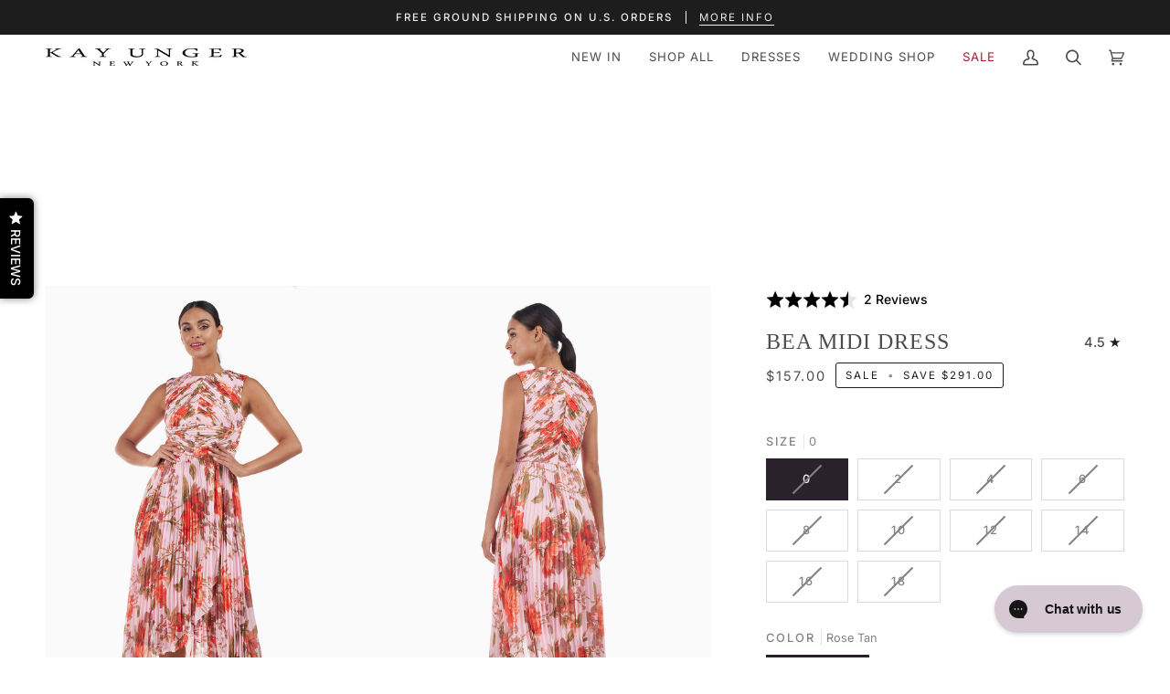

--- FILE ---
content_type: text/css
request_url: https://shop.kayunger.com/cdn/shop/t/149/assets/boost-sd-custom.css?v=1768833156605
body_size: -499
content:
/*# sourceMappingURL=/cdn/shop/t/149/assets/boost-sd-custom.css.map?v=1768833156605 */


--- FILE ---
content_type: text/javascript
request_url: https://shop.kayunger.com/cdn/shop/t/149/assets/boost-sd-custom.js?v=1768833156605
body_size: -525
content:
//# sourceMappingURL=/cdn/shop/t/149/assets/boost-sd-custom.js.map?v=1768833156605


--- FILE ---
content_type: text/javascript; charset=utf-8
request_url: https://shop.kayunger.com/products/kay-unger-bea-midi-dress-in-rose-tan.js
body_size: 1471
content:
{"id":6766414954545,"title":"Bea Midi Dress","handle":"kay-unger-bea-midi-dress-in-rose-tan","description":"\u003cmeta charset=\"utf-8\"\u003e\n\u003cp data-mce-fragment=\"1\"\u003e\u003cstrong data-mce-fragment=\"1\"\u003ePRODUCT DETAILS\u003c\/strong\u003e\u003c\/p\u003e\n\u003cdiv class=\"page\" title=\"Page 2\" data-mce-fragment=\"1\"\u003e\n\u003cdiv class=\"layoutArea\" data-mce-fragment=\"1\"\u003e\n\u003cdiv class=\"column\" data-mce-fragment=\"1\"\u003e\n\u003cdiv class=\"page\" title=\"Page 3\" data-mce-fragment=\"1\"\u003e\n\u003cdiv class=\"layoutArea\" data-mce-fragment=\"1\"\u003e\n\u003cdiv class=\"column\" data-mce-fragment=\"1\"\u003e\n\u003cdiv class=\"page\" title=\"Page 3\" data-mce-fragment=\"1\"\u003e\n\u003cdiv class=\"layoutArea\" data-mce-fragment=\"1\"\u003e\n\u003cdiv class=\"column\" data-mce-fragment=\"1\"\u003e\n\u003cdiv class=\"page\" title=\"Page 4\" data-mce-fragment=\"1\"\u003e\n\u003cdiv class=\"layoutArea\" data-mce-fragment=\"1\"\u003e\n\u003cdiv class=\"column\" data-mce-fragment=\"1\"\u003e\n\u003cdiv class=\"page\" title=\"Page 5\" data-mce-fragment=\"1\"\u003e\n\u003cdiv class=\"layoutArea\" data-mce-fragment=\"1\"\u003e\n\u003cdiv class=\"column\" data-mce-fragment=\"1\"\u003e\n\u003cdiv title=\"Page 3\" class=\"page\" data-mce-fragment=\"1\"\u003e\n\u003cdiv class=\"layoutArea\" data-mce-fragment=\"1\"\u003e\n\u003cdiv class=\"column\" data-mce-fragment=\"1\"\u003e\n\u003cdiv title=\"Page 1\" class=\"page\" data-mce-fragment=\"1\"\u003e\n\u003cdiv class=\"layoutArea\" data-mce-fragment=\"1\"\u003e\n\u003cdiv class=\"column\" data-mce-fragment=\"1\"\u003e\n\u003cdiv title=\"Page 2\" class=\"page\" data-mce-fragment=\"1\"\u003e\n\u003cdiv class=\"layoutArea\" data-mce-fragment=\"1\"\u003e\n\u003cdiv class=\"column\" data-mce-fragment=\"1\"\u003e\n\u003cdiv title=\"Page 3\" class=\"page\" data-mce-fragment=\"1\"\u003e\n\u003cdiv class=\"layoutArea\" data-mce-fragment=\"1\"\u003e\n\u003cdiv class=\"column\" data-mce-fragment=\"1\"\u003e\n\u003cdiv title=\"Page 1\" class=\"page\" data-mce-fragment=\"1\"\u003e\n\u003cdiv class=\"layoutArea\" data-mce-fragment=\"1\"\u003e\n\u003cdiv class=\"column\" data-mce-fragment=\"1\"\u003e\n\u003cdiv class=\"page\" title=\"Page 1\" data-mce-fragment=\"1\"\u003e\n\u003cdiv class=\"layoutArea\" data-mce-fragment=\"1\"\u003e\n\u003cdiv class=\"column\" data-mce-fragment=\"1\"\u003e\n\u003cdiv class=\"page\" title=\"Page 5\" data-mce-fragment=\"1\"\u003e\n\u003cdiv class=\"layoutArea\" data-mce-fragment=\"1\"\u003e\n\u003cdiv class=\"column\" data-mce-fragment=\"1\"\u003e\n\u003cdiv class=\"page\" title=\"Page 4\" data-mce-fragment=\"1\"\u003e\n\u003cdiv class=\"layoutArea\" data-mce-fragment=\"1\"\u003e\n\u003cdiv class=\"column\" data-mce-fragment=\"1\"\u003e\n\u003cdiv class=\"page\" title=\"Page 2\"\u003e\n\u003cdiv class=\"layoutArea\"\u003e\n\u003cdiv class=\"column\"\u003e\n\u003cp\u003e\u003cspan\u003eA representation of beauty encompassing femininity and kindness. The Bea dress is crafted with our original rose print on chiffon. Framed by a jewel neckline, it features pin tucks at the bodice and a pleated tulip skirt. \u003c\/span\u003e\u003c\/p\u003e\n\u003c\/div\u003e\n\u003c\/div\u003e\n\u003c\/div\u003e\n\u003c\/div\u003e\n\u003c\/div\u003e\n\u003c\/div\u003e\n\u003c\/div\u003e\n\u003c\/div\u003e\n\u003c\/div\u003e\n\u003c\/div\u003e\n\u003c\/div\u003e\n\u003c\/div\u003e\n\u003c\/div\u003e\n\u003c\/div\u003e\n\u003c\/div\u003e\n\u003c\/div\u003e\n\u003c\/div\u003e\n\u003c\/div\u003e\n\u003c\/div\u003e\n\u003c\/div\u003e\n\u003c\/div\u003e\n\u003c\/div\u003e\n\u003c\/div\u003e\n\u003c\/div\u003e\n\u003c\/div\u003e\n\u003c\/div\u003e\n\u003c\/div\u003e\n\u003c\/div\u003e\n\u003c\/div\u003e\n\u003c\/div\u003e\n\u003c\/div\u003e\n\u003c\/div\u003e\n\u003c\/div\u003e\n\u003c\/div\u003e\n\u003c\/div\u003e\n\u003c\/div\u003e\n\u003c\/div\u003e\n\u003c\/div\u003e\n\u003c\/div\u003e\n\u003c\/div\u003e\n\u003c\/div\u003e\n\u003c\/div\u003e\n\u003cul data-mce-fragment=\"1\"\u003e\n\u003cli data-mce-fragment=\"1\"\u003e\u003cspan data-mce-fragment=\"1\"\u003eZipper closure\u003c\/span\u003e\u003c\/li\u003e\n\u003cli data-mce-fragment=\"1\"\u003e\u003cspan data-mce-fragment=\"1\" mce-data-marked=\"1\"\u003eV-neck\u003c\/span\u003e\u003c\/li\u003e\n\u003cli data-mce-fragment=\"1\"\u003e\u003cspan data-mce-fragment=\"1\" mce-data-marked=\"1\"\u003eSleeveless\u003c\/span\u003e\u003c\/li\u003e\n\u003cli data-mce-fragment=\"1\"\u003e\u003cspan data-mce-fragment=\"1\" mce-data-marked=\"1\"\u003eFit and flare silhouette \u003c\/span\u003e\u003c\/li\u003e\n\u003cli data-mce-fragment=\"1\"\u003e\u003cspan data-mce-fragment=\"1\" mce-data-marked=\"1\"\u003eMidi length\u003c\/span\u003e\u003c\/li\u003e\n\u003cli data-mce-fragment=\"1\"\u003e\u003cspan data-mce-fragment=\"1\" mce-data-marked=\"1\"\u003eNo stretch \u003c\/span\u003e\u003c\/li\u003e\n\u003cli data-mce-fragment=\"1\"\u003e100% Polyester\u003c\/li\u003e\n\u003cli data-mce-fragment=\"1\"\u003e\u003cspan data-mce-fragment=\"1\"\u003eLined\u003c\/span\u003e\u003c\/li\u003e\n\u003cli data-mce-fragment=\"1\"\u003e\u003cspan data-mce-fragment=\"1\"\u003eProfessional Dry Clean Only\u003c\/span\u003e\u003c\/li\u003e\n\u003cli data-mce-fragment=\"1\"\u003e\n\u003cdiv class=\"page\" title=\"Page 1\" data-mce-fragment=\"1\"\u003e\n\u003cdiv class=\"layoutArea\" data-mce-fragment=\"1\"\u003e\n\u003cdiv class=\"column\" data-mce-fragment=\"1\"\u003e\n\u003cdiv class=\"page\" title=\"Page 2\" data-mce-fragment=\"1\"\u003e\n\u003cdiv class=\"layoutArea\" data-mce-fragment=\"1\"\u003e\n\u003cdiv class=\"column\" data-mce-fragment=\"1\"\u003e\n\u003cdiv title=\"Page 3\" class=\"page\" data-mce-fragment=\"1\"\u003e\n\u003cdiv class=\"layoutArea\" data-mce-fragment=\"1\"\u003e\n\u003cdiv class=\"column\" data-mce-fragment=\"1\"\u003e\n\u003cdiv title=\"Page 1\" class=\"page\" data-mce-fragment=\"1\"\u003e\n\u003cdiv class=\"layoutArea\" data-mce-fragment=\"1\"\u003e\n\u003cdiv class=\"column\" data-mce-fragment=\"1\"\u003e\n\u003cdiv title=\"Page 2\" class=\"page\" data-mce-fragment=\"1\"\u003e\n\u003cdiv class=\"layoutArea\" data-mce-fragment=\"1\"\u003e\n\u003cdiv class=\"column\" data-mce-fragment=\"1\"\u003e\n\u003cdiv title=\"Page 3\" class=\"page\" data-mce-fragment=\"1\"\u003e\n\u003cdiv class=\"layoutArea\" data-mce-fragment=\"1\"\u003e\n\u003cdiv class=\"column\" data-mce-fragment=\"1\"\u003e\n\u003cdiv title=\"Page 1\" class=\"page\" data-mce-fragment=\"1\"\u003e\n\u003cdiv class=\"layoutArea\" data-mce-fragment=\"1\"\u003e\n\u003cdiv class=\"column\" data-mce-fragment=\"1\"\u003e\n\u003cdiv class=\"page\" title=\"Page 1\" data-mce-fragment=\"1\"\u003e\n\u003cdiv class=\"layoutArea\" data-mce-fragment=\"1\"\u003e\n\u003cdiv class=\"column\" data-mce-fragment=\"1\"\u003e\n\u003cdiv class=\"page\" title=\"Page 5\" data-mce-fragment=\"1\"\u003e\n\u003cdiv class=\"layoutArea\" data-mce-fragment=\"1\"\u003e\n\u003cdiv class=\"column\" data-mce-fragment=\"1\"\u003e\n\u003cdiv class=\"page\" title=\"Page 4\" data-mce-fragment=\"1\"\u003e\n\u003cdiv class=\"layoutArea\" data-mce-fragment=\"1\"\u003e\n\u003cdiv class=\"column\" data-mce-fragment=\"1\"\u003e\n\u003cdiv class=\"page\" title=\"Page 2\"\u003e\n\u003cdiv class=\"layoutArea\"\u003e\n\u003cdiv class=\"column\"\u003e\n\u003cp\u003e\u003cspan\u003e5519257 \u003c\/span\u003e\u003c\/p\u003e\n\u003c\/div\u003e\n\u003c\/div\u003e\n\u003c\/div\u003e\n\u003c\/div\u003e\n\u003c\/div\u003e\n\u003c\/div\u003e\n\u003c\/div\u003e\n\u003c\/div\u003e\n\u003c\/div\u003e\n\u003c\/div\u003e\n\u003c\/div\u003e\n\u003c\/div\u003e\n\u003c\/div\u003e\n\u003c\/div\u003e\n\u003c\/div\u003e\n\u003c\/div\u003e\n\u003c\/div\u003e\n\u003c\/div\u003e\n\u003c\/div\u003e\n\u003c\/div\u003e\n\u003c\/div\u003e\n\u003c\/div\u003e\n\u003c\/div\u003e\n\u003c\/div\u003e\n\u003c\/div\u003e\n\u003c\/div\u003e\n\u003c\/div\u003e\n\u003c\/div\u003e\n\u003c\/div\u003e\n\u003c\/div\u003e\n\u003c\/div\u003e\n\u003c\/div\u003e\n\u003c\/div\u003e\n\u003c\/li\u003e\n\u003c\/ul\u003e\n\u003cp data-mce-fragment=\"1\"\u003e\u003cstrong data-mce-fragment=\"1\"\u003eSIZE \u0026amp; FIT\u003c\/strong\u003e\u003c\/p\u003e\n\u003cul data-mce-fragment=\"1\"\u003e\n\u003cli data-mce-fragment=\"1\"\u003eSkirt length from waist to hem: 25\"\u003c\/li\u003e\n\u003cli data-mce-fragment=\"1\"\u003eModel measurements: 5'10\" tall\u003c\/li\u003e\n\u003cli data-mce-fragment=\"1\"\u003eModel is wearing a size 6\u003c\/li\u003e\n\u003c\/ul\u003e\n\u003cp\u003e\u003cmeta charset=\"utf-8\"\u003e\u003cspan\u003e*If you are between sizes, we recommend you order one size up.\u003c\/span\u003e\u003c\/p\u003e","published_at":"2023-01-16T17:36:22-05:00","created_at":"2023-01-12T22:44:46-05:00","vendor":"Kay Unger","type":"Cocktail","tags":["$150-$249","10","12","2","3.01.21","4","40off","8","_badge_Final Sale","_label_Final Sale","_label_Low Stock","All but new","BFCM VIP 2022","bfsale2025","Cocktail","earlyaccessbf2023","earlyaccessbf2024","excluded from sale on sale","f\u0026f2025","FF20","FF2022","FF2023","FFMAR2023","Final Sale","Floor Length","handpainted","July 4th Sale 2023","Jumpsuit","laborday2025","LDS2024","Long Sleeve","Midi","pink","prebfsale2025","Sale","sale on sale","Season:Spring2021","Springforward 2024","Stretch","SUMMERFLASH","SUMMERVIP","Wintersale22"],"price":15700,"price_min":15700,"price_max":15700,"available":false,"price_varies":false,"compare_at_price":44800,"compare_at_price_min":44800,"compare_at_price_max":44800,"compare_at_price_varies":false,"variants":[{"id":39895665442865,"title":"0 \/ Rose Tan","option1":"0","option2":"Rose Tan","option3":null,"sku":"5519257-7128-0","requires_shipping":true,"taxable":true,"featured_image":null,"available":false,"name":"Bea Midi Dress - 0 \/ Rose Tan","public_title":"0 \/ Rose Tan","options":["0","Rose Tan"],"price":15700,"weight":0,"compare_at_price":44800,"inventory_quantity":0,"inventory_management":"shopify","inventory_policy":"deny","barcode":null,"quantity_rule":{"min":1,"max":null,"increment":1},"quantity_price_breaks":[],"requires_selling_plan":false,"selling_plan_allocations":[]},{"id":39895665475633,"title":"2 \/ Rose Tan","option1":"2","option2":"Rose Tan","option3":null,"sku":"5519257-7128-2","requires_shipping":true,"taxable":true,"featured_image":null,"available":false,"name":"Bea Midi Dress - 2 \/ Rose Tan","public_title":"2 \/ Rose Tan","options":["2","Rose Tan"],"price":15700,"weight":0,"compare_at_price":44800,"inventory_quantity":0,"inventory_management":"shopify","inventory_policy":"deny","barcode":null,"quantity_rule":{"min":1,"max":null,"increment":1},"quantity_price_breaks":[],"requires_selling_plan":false,"selling_plan_allocations":[]},{"id":39895665508401,"title":"4 \/ Rose Tan","option1":"4","option2":"Rose Tan","option3":null,"sku":"5519257-7128-4","requires_shipping":true,"taxable":true,"featured_image":null,"available":false,"name":"Bea Midi Dress - 4 \/ Rose Tan","public_title":"4 \/ Rose Tan","options":["4","Rose Tan"],"price":15700,"weight":0,"compare_at_price":44800,"inventory_quantity":0,"inventory_management":"shopify","inventory_policy":"deny","barcode":null,"quantity_rule":{"min":1,"max":null,"increment":1},"quantity_price_breaks":[],"requires_selling_plan":false,"selling_plan_allocations":[]},{"id":39895665541169,"title":"6 \/ Rose Tan","option1":"6","option2":"Rose Tan","option3":null,"sku":"5519257-7128-6","requires_shipping":true,"taxable":true,"featured_image":null,"available":false,"name":"Bea Midi Dress - 6 \/ Rose Tan","public_title":"6 \/ Rose Tan","options":["6","Rose Tan"],"price":15700,"weight":0,"compare_at_price":44800,"inventory_quantity":0,"inventory_management":"shopify","inventory_policy":"deny","barcode":null,"quantity_rule":{"min":1,"max":null,"increment":1},"quantity_price_breaks":[],"requires_selling_plan":false,"selling_plan_allocations":[]},{"id":39895665573937,"title":"8 \/ Rose Tan","option1":"8","option2":"Rose Tan","option3":null,"sku":"5519257-7128-8","requires_shipping":true,"taxable":true,"featured_image":null,"available":false,"name":"Bea Midi Dress - 8 \/ Rose Tan","public_title":"8 \/ Rose Tan","options":["8","Rose Tan"],"price":15700,"weight":0,"compare_at_price":44800,"inventory_quantity":0,"inventory_management":"shopify","inventory_policy":"deny","barcode":null,"quantity_rule":{"min":1,"max":null,"increment":1},"quantity_price_breaks":[],"requires_selling_plan":false,"selling_plan_allocations":[]},{"id":39895665606705,"title":"10 \/ Rose Tan","option1":"10","option2":"Rose Tan","option3":null,"sku":"5519257-7128-10","requires_shipping":true,"taxable":true,"featured_image":null,"available":false,"name":"Bea Midi Dress - 10 \/ Rose Tan","public_title":"10 \/ Rose Tan","options":["10","Rose Tan"],"price":15700,"weight":0,"compare_at_price":44800,"inventory_quantity":0,"inventory_management":"shopify","inventory_policy":"deny","barcode":null,"quantity_rule":{"min":1,"max":null,"increment":1},"quantity_price_breaks":[],"requires_selling_plan":false,"selling_plan_allocations":[]},{"id":39895665639473,"title":"12 \/ Rose Tan","option1":"12","option2":"Rose Tan","option3":null,"sku":"5519257-7128-12","requires_shipping":true,"taxable":true,"featured_image":null,"available":false,"name":"Bea Midi Dress - 12 \/ Rose Tan","public_title":"12 \/ Rose Tan","options":["12","Rose Tan"],"price":15700,"weight":0,"compare_at_price":44800,"inventory_quantity":0,"inventory_management":"shopify","inventory_policy":"deny","barcode":null,"quantity_rule":{"min":1,"max":null,"increment":1},"quantity_price_breaks":[],"requires_selling_plan":false,"selling_plan_allocations":[]},{"id":39895665672241,"title":"14 \/ Rose Tan","option1":"14","option2":"Rose Tan","option3":null,"sku":"5519257-7128-14","requires_shipping":true,"taxable":true,"featured_image":null,"available":false,"name":"Bea Midi Dress - 14 \/ Rose Tan","public_title":"14 \/ Rose Tan","options":["14","Rose Tan"],"price":15700,"weight":0,"compare_at_price":44800,"inventory_quantity":0,"inventory_management":"shopify","inventory_policy":"deny","barcode":null,"quantity_rule":{"min":1,"max":null,"increment":1},"quantity_price_breaks":[],"requires_selling_plan":false,"selling_plan_allocations":[]},{"id":39895665705009,"title":"16 \/ Rose Tan","option1":"16","option2":"Rose Tan","option3":null,"sku":"5519257-7128-16","requires_shipping":true,"taxable":true,"featured_image":null,"available":false,"name":"Bea Midi Dress - 16 \/ Rose Tan","public_title":"16 \/ Rose Tan","options":["16","Rose Tan"],"price":15700,"weight":0,"compare_at_price":44800,"inventory_quantity":0,"inventory_management":"shopify","inventory_policy":"deny","barcode":null,"quantity_rule":{"min":1,"max":null,"increment":1},"quantity_price_breaks":[],"requires_selling_plan":false,"selling_plan_allocations":[]},{"id":39895665737777,"title":"18 \/ Rose Tan","option1":"18","option2":"Rose Tan","option3":null,"sku":"5519257-7128-18","requires_shipping":true,"taxable":true,"featured_image":null,"available":false,"name":"Bea Midi Dress - 18 \/ Rose Tan","public_title":"18 \/ Rose Tan","options":["18","Rose Tan"],"price":15700,"weight":0,"compare_at_price":44800,"inventory_quantity":0,"inventory_management":"shopify","inventory_policy":"deny","barcode":null,"quantity_rule":{"min":1,"max":null,"increment":1},"quantity_price_breaks":[],"requires_selling_plan":false,"selling_plan_allocations":[]}],"images":["\/\/cdn.shopify.com\/s\/files\/1\/1382\/7743\/products\/5519257_7128_1.jpg?v=1673581799","\/\/cdn.shopify.com\/s\/files\/1\/1382\/7743\/products\/5519257_7128_2.jpg?v=1673581799","\/\/cdn.shopify.com\/s\/files\/1\/1382\/7743\/products\/5519257_7128_3.jpg?v=1673581798","\/\/cdn.shopify.com\/s\/files\/1\/1382\/7743\/products\/5519257_7128_4.jpg?v=1673581798","\/\/cdn.shopify.com\/s\/files\/1\/1382\/7743\/products\/5519257_7128_5.jpg?v=1673581800","\/\/cdn.shopify.com\/s\/files\/1\/1382\/7743\/products\/5519257_7128_6.jpg?v=1673581798","\/\/cdn.shopify.com\/s\/files\/1\/1382\/7743\/products\/5519257_7128_7.jpg?v=1673581799"],"featured_image":"\/\/cdn.shopify.com\/s\/files\/1\/1382\/7743\/products\/5519257_7128_1.jpg?v=1673581799","options":[{"name":"Size","position":1,"values":["0","2","4","6","8","10","12","14","16","18"]},{"name":"Color","position":2,"values":["Rose Tan"]}],"url":"\/products\/kay-unger-bea-midi-dress-in-rose-tan","media":[{"alt":null,"id":21360244359217,"position":1,"preview_image":{"aspect_ratio":0.667,"height":1800,"width":1200,"src":"https:\/\/cdn.shopify.com\/s\/files\/1\/1382\/7743\/products\/5519257_7128_1.jpg?v=1673581799"},"aspect_ratio":0.667,"height":1800,"media_type":"image","src":"https:\/\/cdn.shopify.com\/s\/files\/1\/1382\/7743\/products\/5519257_7128_1.jpg?v=1673581799","width":1200},{"alt":null,"id":21360244391985,"position":2,"preview_image":{"aspect_ratio":0.667,"height":1800,"width":1200,"src":"https:\/\/cdn.shopify.com\/s\/files\/1\/1382\/7743\/products\/5519257_7128_2.jpg?v=1673581799"},"aspect_ratio":0.667,"height":1800,"media_type":"image","src":"https:\/\/cdn.shopify.com\/s\/files\/1\/1382\/7743\/products\/5519257_7128_2.jpg?v=1673581799","width":1200},{"alt":null,"id":21360244424753,"position":3,"preview_image":{"aspect_ratio":0.667,"height":1800,"width":1200,"src":"https:\/\/cdn.shopify.com\/s\/files\/1\/1382\/7743\/products\/5519257_7128_3.jpg?v=1673581798"},"aspect_ratio":0.667,"height":1800,"media_type":"image","src":"https:\/\/cdn.shopify.com\/s\/files\/1\/1382\/7743\/products\/5519257_7128_3.jpg?v=1673581798","width":1200},{"alt":null,"id":21360244457521,"position":4,"preview_image":{"aspect_ratio":0.667,"height":1800,"width":1200,"src":"https:\/\/cdn.shopify.com\/s\/files\/1\/1382\/7743\/products\/5519257_7128_4.jpg?v=1673581798"},"aspect_ratio":0.667,"height":1800,"media_type":"image","src":"https:\/\/cdn.shopify.com\/s\/files\/1\/1382\/7743\/products\/5519257_7128_4.jpg?v=1673581798","width":1200},{"alt":null,"id":21360244490289,"position":5,"preview_image":{"aspect_ratio":0.667,"height":1800,"width":1200,"src":"https:\/\/cdn.shopify.com\/s\/files\/1\/1382\/7743\/products\/5519257_7128_5.jpg?v=1673581800"},"aspect_ratio":0.667,"height":1800,"media_type":"image","src":"https:\/\/cdn.shopify.com\/s\/files\/1\/1382\/7743\/products\/5519257_7128_5.jpg?v=1673581800","width":1200},{"alt":null,"id":21360244523057,"position":6,"preview_image":{"aspect_ratio":0.667,"height":1800,"width":1200,"src":"https:\/\/cdn.shopify.com\/s\/files\/1\/1382\/7743\/products\/5519257_7128_6.jpg?v=1673581798"},"aspect_ratio":0.667,"height":1800,"media_type":"image","src":"https:\/\/cdn.shopify.com\/s\/files\/1\/1382\/7743\/products\/5519257_7128_6.jpg?v=1673581798","width":1200},{"alt":null,"id":21360244555825,"position":7,"preview_image":{"aspect_ratio":0.667,"height":1800,"width":1200,"src":"https:\/\/cdn.shopify.com\/s\/files\/1\/1382\/7743\/products\/5519257_7128_7.jpg?v=1673581799"},"aspect_ratio":0.667,"height":1800,"media_type":"image","src":"https:\/\/cdn.shopify.com\/s\/files\/1\/1382\/7743\/products\/5519257_7128_7.jpg?v=1673581799","width":1200}],"requires_selling_plan":false,"selling_plan_groups":[]}

--- FILE ---
content_type: text/javascript; charset=utf-8
request_url: https://shop.kayunger.com/products/kay-unger-bea-midi-dress-in-rose-tan.js
body_size: 1458
content:
{"id":6766414954545,"title":"Bea Midi Dress","handle":"kay-unger-bea-midi-dress-in-rose-tan","description":"\u003cmeta charset=\"utf-8\"\u003e\n\u003cp data-mce-fragment=\"1\"\u003e\u003cstrong data-mce-fragment=\"1\"\u003ePRODUCT DETAILS\u003c\/strong\u003e\u003c\/p\u003e\n\u003cdiv class=\"page\" title=\"Page 2\" data-mce-fragment=\"1\"\u003e\n\u003cdiv class=\"layoutArea\" data-mce-fragment=\"1\"\u003e\n\u003cdiv class=\"column\" data-mce-fragment=\"1\"\u003e\n\u003cdiv class=\"page\" title=\"Page 3\" data-mce-fragment=\"1\"\u003e\n\u003cdiv class=\"layoutArea\" data-mce-fragment=\"1\"\u003e\n\u003cdiv class=\"column\" data-mce-fragment=\"1\"\u003e\n\u003cdiv class=\"page\" title=\"Page 3\" data-mce-fragment=\"1\"\u003e\n\u003cdiv class=\"layoutArea\" data-mce-fragment=\"1\"\u003e\n\u003cdiv class=\"column\" data-mce-fragment=\"1\"\u003e\n\u003cdiv class=\"page\" title=\"Page 4\" data-mce-fragment=\"1\"\u003e\n\u003cdiv class=\"layoutArea\" data-mce-fragment=\"1\"\u003e\n\u003cdiv class=\"column\" data-mce-fragment=\"1\"\u003e\n\u003cdiv class=\"page\" title=\"Page 5\" data-mce-fragment=\"1\"\u003e\n\u003cdiv class=\"layoutArea\" data-mce-fragment=\"1\"\u003e\n\u003cdiv class=\"column\" data-mce-fragment=\"1\"\u003e\n\u003cdiv title=\"Page 3\" class=\"page\" data-mce-fragment=\"1\"\u003e\n\u003cdiv class=\"layoutArea\" data-mce-fragment=\"1\"\u003e\n\u003cdiv class=\"column\" data-mce-fragment=\"1\"\u003e\n\u003cdiv title=\"Page 1\" class=\"page\" data-mce-fragment=\"1\"\u003e\n\u003cdiv class=\"layoutArea\" data-mce-fragment=\"1\"\u003e\n\u003cdiv class=\"column\" data-mce-fragment=\"1\"\u003e\n\u003cdiv title=\"Page 2\" class=\"page\" data-mce-fragment=\"1\"\u003e\n\u003cdiv class=\"layoutArea\" data-mce-fragment=\"1\"\u003e\n\u003cdiv class=\"column\" data-mce-fragment=\"1\"\u003e\n\u003cdiv title=\"Page 3\" class=\"page\" data-mce-fragment=\"1\"\u003e\n\u003cdiv class=\"layoutArea\" data-mce-fragment=\"1\"\u003e\n\u003cdiv class=\"column\" data-mce-fragment=\"1\"\u003e\n\u003cdiv title=\"Page 1\" class=\"page\" data-mce-fragment=\"1\"\u003e\n\u003cdiv class=\"layoutArea\" data-mce-fragment=\"1\"\u003e\n\u003cdiv class=\"column\" data-mce-fragment=\"1\"\u003e\n\u003cdiv class=\"page\" title=\"Page 1\" data-mce-fragment=\"1\"\u003e\n\u003cdiv class=\"layoutArea\" data-mce-fragment=\"1\"\u003e\n\u003cdiv class=\"column\" data-mce-fragment=\"1\"\u003e\n\u003cdiv class=\"page\" title=\"Page 5\" data-mce-fragment=\"1\"\u003e\n\u003cdiv class=\"layoutArea\" data-mce-fragment=\"1\"\u003e\n\u003cdiv class=\"column\" data-mce-fragment=\"1\"\u003e\n\u003cdiv class=\"page\" title=\"Page 4\" data-mce-fragment=\"1\"\u003e\n\u003cdiv class=\"layoutArea\" data-mce-fragment=\"1\"\u003e\n\u003cdiv class=\"column\" data-mce-fragment=\"1\"\u003e\n\u003cdiv class=\"page\" title=\"Page 2\"\u003e\n\u003cdiv class=\"layoutArea\"\u003e\n\u003cdiv class=\"column\"\u003e\n\u003cp\u003e\u003cspan\u003eA representation of beauty encompassing femininity and kindness. The Bea dress is crafted with our original rose print on chiffon. Framed by a jewel neckline, it features pin tucks at the bodice and a pleated tulip skirt. \u003c\/span\u003e\u003c\/p\u003e\n\u003c\/div\u003e\n\u003c\/div\u003e\n\u003c\/div\u003e\n\u003c\/div\u003e\n\u003c\/div\u003e\n\u003c\/div\u003e\n\u003c\/div\u003e\n\u003c\/div\u003e\n\u003c\/div\u003e\n\u003c\/div\u003e\n\u003c\/div\u003e\n\u003c\/div\u003e\n\u003c\/div\u003e\n\u003c\/div\u003e\n\u003c\/div\u003e\n\u003c\/div\u003e\n\u003c\/div\u003e\n\u003c\/div\u003e\n\u003c\/div\u003e\n\u003c\/div\u003e\n\u003c\/div\u003e\n\u003c\/div\u003e\n\u003c\/div\u003e\n\u003c\/div\u003e\n\u003c\/div\u003e\n\u003c\/div\u003e\n\u003c\/div\u003e\n\u003c\/div\u003e\n\u003c\/div\u003e\n\u003c\/div\u003e\n\u003c\/div\u003e\n\u003c\/div\u003e\n\u003c\/div\u003e\n\u003c\/div\u003e\n\u003c\/div\u003e\n\u003c\/div\u003e\n\u003c\/div\u003e\n\u003c\/div\u003e\n\u003c\/div\u003e\n\u003c\/div\u003e\n\u003c\/div\u003e\n\u003c\/div\u003e\n\u003cul data-mce-fragment=\"1\"\u003e\n\u003cli data-mce-fragment=\"1\"\u003e\u003cspan data-mce-fragment=\"1\"\u003eZipper closure\u003c\/span\u003e\u003c\/li\u003e\n\u003cli data-mce-fragment=\"1\"\u003e\u003cspan data-mce-fragment=\"1\" mce-data-marked=\"1\"\u003eV-neck\u003c\/span\u003e\u003c\/li\u003e\n\u003cli data-mce-fragment=\"1\"\u003e\u003cspan data-mce-fragment=\"1\" mce-data-marked=\"1\"\u003eSleeveless\u003c\/span\u003e\u003c\/li\u003e\n\u003cli data-mce-fragment=\"1\"\u003e\u003cspan data-mce-fragment=\"1\" mce-data-marked=\"1\"\u003eFit and flare silhouette \u003c\/span\u003e\u003c\/li\u003e\n\u003cli data-mce-fragment=\"1\"\u003e\u003cspan data-mce-fragment=\"1\" mce-data-marked=\"1\"\u003eMidi length\u003c\/span\u003e\u003c\/li\u003e\n\u003cli data-mce-fragment=\"1\"\u003e\u003cspan data-mce-fragment=\"1\" mce-data-marked=\"1\"\u003eNo stretch \u003c\/span\u003e\u003c\/li\u003e\n\u003cli data-mce-fragment=\"1\"\u003e100% Polyester\u003c\/li\u003e\n\u003cli data-mce-fragment=\"1\"\u003e\u003cspan data-mce-fragment=\"1\"\u003eLined\u003c\/span\u003e\u003c\/li\u003e\n\u003cli data-mce-fragment=\"1\"\u003e\u003cspan data-mce-fragment=\"1\"\u003eProfessional Dry Clean Only\u003c\/span\u003e\u003c\/li\u003e\n\u003cli data-mce-fragment=\"1\"\u003e\n\u003cdiv class=\"page\" title=\"Page 1\" data-mce-fragment=\"1\"\u003e\n\u003cdiv class=\"layoutArea\" data-mce-fragment=\"1\"\u003e\n\u003cdiv class=\"column\" data-mce-fragment=\"1\"\u003e\n\u003cdiv class=\"page\" title=\"Page 2\" data-mce-fragment=\"1\"\u003e\n\u003cdiv class=\"layoutArea\" data-mce-fragment=\"1\"\u003e\n\u003cdiv class=\"column\" data-mce-fragment=\"1\"\u003e\n\u003cdiv title=\"Page 3\" class=\"page\" data-mce-fragment=\"1\"\u003e\n\u003cdiv class=\"layoutArea\" data-mce-fragment=\"1\"\u003e\n\u003cdiv class=\"column\" data-mce-fragment=\"1\"\u003e\n\u003cdiv title=\"Page 1\" class=\"page\" data-mce-fragment=\"1\"\u003e\n\u003cdiv class=\"layoutArea\" data-mce-fragment=\"1\"\u003e\n\u003cdiv class=\"column\" data-mce-fragment=\"1\"\u003e\n\u003cdiv title=\"Page 2\" class=\"page\" data-mce-fragment=\"1\"\u003e\n\u003cdiv class=\"layoutArea\" data-mce-fragment=\"1\"\u003e\n\u003cdiv class=\"column\" data-mce-fragment=\"1\"\u003e\n\u003cdiv title=\"Page 3\" class=\"page\" data-mce-fragment=\"1\"\u003e\n\u003cdiv class=\"layoutArea\" data-mce-fragment=\"1\"\u003e\n\u003cdiv class=\"column\" data-mce-fragment=\"1\"\u003e\n\u003cdiv title=\"Page 1\" class=\"page\" data-mce-fragment=\"1\"\u003e\n\u003cdiv class=\"layoutArea\" data-mce-fragment=\"1\"\u003e\n\u003cdiv class=\"column\" data-mce-fragment=\"1\"\u003e\n\u003cdiv class=\"page\" title=\"Page 1\" data-mce-fragment=\"1\"\u003e\n\u003cdiv class=\"layoutArea\" data-mce-fragment=\"1\"\u003e\n\u003cdiv class=\"column\" data-mce-fragment=\"1\"\u003e\n\u003cdiv class=\"page\" title=\"Page 5\" data-mce-fragment=\"1\"\u003e\n\u003cdiv class=\"layoutArea\" data-mce-fragment=\"1\"\u003e\n\u003cdiv class=\"column\" data-mce-fragment=\"1\"\u003e\n\u003cdiv class=\"page\" title=\"Page 4\" data-mce-fragment=\"1\"\u003e\n\u003cdiv class=\"layoutArea\" data-mce-fragment=\"1\"\u003e\n\u003cdiv class=\"column\" data-mce-fragment=\"1\"\u003e\n\u003cdiv class=\"page\" title=\"Page 2\"\u003e\n\u003cdiv class=\"layoutArea\"\u003e\n\u003cdiv class=\"column\"\u003e\n\u003cp\u003e\u003cspan\u003e5519257 \u003c\/span\u003e\u003c\/p\u003e\n\u003c\/div\u003e\n\u003c\/div\u003e\n\u003c\/div\u003e\n\u003c\/div\u003e\n\u003c\/div\u003e\n\u003c\/div\u003e\n\u003c\/div\u003e\n\u003c\/div\u003e\n\u003c\/div\u003e\n\u003c\/div\u003e\n\u003c\/div\u003e\n\u003c\/div\u003e\n\u003c\/div\u003e\n\u003c\/div\u003e\n\u003c\/div\u003e\n\u003c\/div\u003e\n\u003c\/div\u003e\n\u003c\/div\u003e\n\u003c\/div\u003e\n\u003c\/div\u003e\n\u003c\/div\u003e\n\u003c\/div\u003e\n\u003c\/div\u003e\n\u003c\/div\u003e\n\u003c\/div\u003e\n\u003c\/div\u003e\n\u003c\/div\u003e\n\u003c\/div\u003e\n\u003c\/div\u003e\n\u003c\/div\u003e\n\u003c\/div\u003e\n\u003c\/div\u003e\n\u003c\/div\u003e\n\u003c\/li\u003e\n\u003c\/ul\u003e\n\u003cp data-mce-fragment=\"1\"\u003e\u003cstrong data-mce-fragment=\"1\"\u003eSIZE \u0026amp; FIT\u003c\/strong\u003e\u003c\/p\u003e\n\u003cul data-mce-fragment=\"1\"\u003e\n\u003cli data-mce-fragment=\"1\"\u003eSkirt length from waist to hem: 25\"\u003c\/li\u003e\n\u003cli data-mce-fragment=\"1\"\u003eModel measurements: 5'10\" tall\u003c\/li\u003e\n\u003cli data-mce-fragment=\"1\"\u003eModel is wearing a size 6\u003c\/li\u003e\n\u003c\/ul\u003e\n\u003cp\u003e\u003cmeta charset=\"utf-8\"\u003e\u003cspan\u003e*If you are between sizes, we recommend you order one size up.\u003c\/span\u003e\u003c\/p\u003e","published_at":"2023-01-16T17:36:22-05:00","created_at":"2023-01-12T22:44:46-05:00","vendor":"Kay Unger","type":"Cocktail","tags":["$150-$249","10","12","2","3.01.21","4","40off","8","_badge_Final Sale","_label_Final Sale","_label_Low Stock","All but new","BFCM VIP 2022","bfsale2025","Cocktail","earlyaccessbf2023","earlyaccessbf2024","excluded from sale on sale","f\u0026f2025","FF20","FF2022","FF2023","FFMAR2023","Final Sale","Floor Length","handpainted","July 4th Sale 2023","Jumpsuit","laborday2025","LDS2024","Long Sleeve","Midi","pink","prebfsale2025","Sale","sale on sale","Season:Spring2021","Springforward 2024","Stretch","SUMMERFLASH","SUMMERVIP","Wintersale22"],"price":15700,"price_min":15700,"price_max":15700,"available":false,"price_varies":false,"compare_at_price":44800,"compare_at_price_min":44800,"compare_at_price_max":44800,"compare_at_price_varies":false,"variants":[{"id":39895665442865,"title":"0 \/ Rose Tan","option1":"0","option2":"Rose Tan","option3":null,"sku":"5519257-7128-0","requires_shipping":true,"taxable":true,"featured_image":null,"available":false,"name":"Bea Midi Dress - 0 \/ Rose Tan","public_title":"0 \/ Rose Tan","options":["0","Rose Tan"],"price":15700,"weight":0,"compare_at_price":44800,"inventory_quantity":0,"inventory_management":"shopify","inventory_policy":"deny","barcode":null,"quantity_rule":{"min":1,"max":null,"increment":1},"quantity_price_breaks":[],"requires_selling_plan":false,"selling_plan_allocations":[]},{"id":39895665475633,"title":"2 \/ Rose Tan","option1":"2","option2":"Rose Tan","option3":null,"sku":"5519257-7128-2","requires_shipping":true,"taxable":true,"featured_image":null,"available":false,"name":"Bea Midi Dress - 2 \/ Rose Tan","public_title":"2 \/ Rose Tan","options":["2","Rose Tan"],"price":15700,"weight":0,"compare_at_price":44800,"inventory_quantity":0,"inventory_management":"shopify","inventory_policy":"deny","barcode":null,"quantity_rule":{"min":1,"max":null,"increment":1},"quantity_price_breaks":[],"requires_selling_plan":false,"selling_plan_allocations":[]},{"id":39895665508401,"title":"4 \/ Rose Tan","option1":"4","option2":"Rose Tan","option3":null,"sku":"5519257-7128-4","requires_shipping":true,"taxable":true,"featured_image":null,"available":false,"name":"Bea Midi Dress - 4 \/ Rose Tan","public_title":"4 \/ Rose Tan","options":["4","Rose Tan"],"price":15700,"weight":0,"compare_at_price":44800,"inventory_quantity":0,"inventory_management":"shopify","inventory_policy":"deny","barcode":null,"quantity_rule":{"min":1,"max":null,"increment":1},"quantity_price_breaks":[],"requires_selling_plan":false,"selling_plan_allocations":[]},{"id":39895665541169,"title":"6 \/ Rose Tan","option1":"6","option2":"Rose Tan","option3":null,"sku":"5519257-7128-6","requires_shipping":true,"taxable":true,"featured_image":null,"available":false,"name":"Bea Midi Dress - 6 \/ Rose Tan","public_title":"6 \/ Rose Tan","options":["6","Rose Tan"],"price":15700,"weight":0,"compare_at_price":44800,"inventory_quantity":0,"inventory_management":"shopify","inventory_policy":"deny","barcode":null,"quantity_rule":{"min":1,"max":null,"increment":1},"quantity_price_breaks":[],"requires_selling_plan":false,"selling_plan_allocations":[]},{"id":39895665573937,"title":"8 \/ Rose Tan","option1":"8","option2":"Rose Tan","option3":null,"sku":"5519257-7128-8","requires_shipping":true,"taxable":true,"featured_image":null,"available":false,"name":"Bea Midi Dress - 8 \/ Rose Tan","public_title":"8 \/ Rose Tan","options":["8","Rose Tan"],"price":15700,"weight":0,"compare_at_price":44800,"inventory_quantity":0,"inventory_management":"shopify","inventory_policy":"deny","barcode":null,"quantity_rule":{"min":1,"max":null,"increment":1},"quantity_price_breaks":[],"requires_selling_plan":false,"selling_plan_allocations":[]},{"id":39895665606705,"title":"10 \/ Rose Tan","option1":"10","option2":"Rose Tan","option3":null,"sku":"5519257-7128-10","requires_shipping":true,"taxable":true,"featured_image":null,"available":false,"name":"Bea Midi Dress - 10 \/ Rose Tan","public_title":"10 \/ Rose Tan","options":["10","Rose Tan"],"price":15700,"weight":0,"compare_at_price":44800,"inventory_quantity":0,"inventory_management":"shopify","inventory_policy":"deny","barcode":null,"quantity_rule":{"min":1,"max":null,"increment":1},"quantity_price_breaks":[],"requires_selling_plan":false,"selling_plan_allocations":[]},{"id":39895665639473,"title":"12 \/ Rose Tan","option1":"12","option2":"Rose Tan","option3":null,"sku":"5519257-7128-12","requires_shipping":true,"taxable":true,"featured_image":null,"available":false,"name":"Bea Midi Dress - 12 \/ Rose Tan","public_title":"12 \/ Rose Tan","options":["12","Rose Tan"],"price":15700,"weight":0,"compare_at_price":44800,"inventory_quantity":0,"inventory_management":"shopify","inventory_policy":"deny","barcode":null,"quantity_rule":{"min":1,"max":null,"increment":1},"quantity_price_breaks":[],"requires_selling_plan":false,"selling_plan_allocations":[]},{"id":39895665672241,"title":"14 \/ Rose Tan","option1":"14","option2":"Rose Tan","option3":null,"sku":"5519257-7128-14","requires_shipping":true,"taxable":true,"featured_image":null,"available":false,"name":"Bea Midi Dress - 14 \/ Rose Tan","public_title":"14 \/ Rose Tan","options":["14","Rose Tan"],"price":15700,"weight":0,"compare_at_price":44800,"inventory_quantity":0,"inventory_management":"shopify","inventory_policy":"deny","barcode":null,"quantity_rule":{"min":1,"max":null,"increment":1},"quantity_price_breaks":[],"requires_selling_plan":false,"selling_plan_allocations":[]},{"id":39895665705009,"title":"16 \/ Rose Tan","option1":"16","option2":"Rose Tan","option3":null,"sku":"5519257-7128-16","requires_shipping":true,"taxable":true,"featured_image":null,"available":false,"name":"Bea Midi Dress - 16 \/ Rose Tan","public_title":"16 \/ Rose Tan","options":["16","Rose Tan"],"price":15700,"weight":0,"compare_at_price":44800,"inventory_quantity":0,"inventory_management":"shopify","inventory_policy":"deny","barcode":null,"quantity_rule":{"min":1,"max":null,"increment":1},"quantity_price_breaks":[],"requires_selling_plan":false,"selling_plan_allocations":[]},{"id":39895665737777,"title":"18 \/ Rose Tan","option1":"18","option2":"Rose Tan","option3":null,"sku":"5519257-7128-18","requires_shipping":true,"taxable":true,"featured_image":null,"available":false,"name":"Bea Midi Dress - 18 \/ Rose Tan","public_title":"18 \/ Rose Tan","options":["18","Rose Tan"],"price":15700,"weight":0,"compare_at_price":44800,"inventory_quantity":0,"inventory_management":"shopify","inventory_policy":"deny","barcode":null,"quantity_rule":{"min":1,"max":null,"increment":1},"quantity_price_breaks":[],"requires_selling_plan":false,"selling_plan_allocations":[]}],"images":["\/\/cdn.shopify.com\/s\/files\/1\/1382\/7743\/products\/5519257_7128_1.jpg?v=1673581799","\/\/cdn.shopify.com\/s\/files\/1\/1382\/7743\/products\/5519257_7128_2.jpg?v=1673581799","\/\/cdn.shopify.com\/s\/files\/1\/1382\/7743\/products\/5519257_7128_3.jpg?v=1673581798","\/\/cdn.shopify.com\/s\/files\/1\/1382\/7743\/products\/5519257_7128_4.jpg?v=1673581798","\/\/cdn.shopify.com\/s\/files\/1\/1382\/7743\/products\/5519257_7128_5.jpg?v=1673581800","\/\/cdn.shopify.com\/s\/files\/1\/1382\/7743\/products\/5519257_7128_6.jpg?v=1673581798","\/\/cdn.shopify.com\/s\/files\/1\/1382\/7743\/products\/5519257_7128_7.jpg?v=1673581799"],"featured_image":"\/\/cdn.shopify.com\/s\/files\/1\/1382\/7743\/products\/5519257_7128_1.jpg?v=1673581799","options":[{"name":"Size","position":1,"values":["0","2","4","6","8","10","12","14","16","18"]},{"name":"Color","position":2,"values":["Rose Tan"]}],"url":"\/products\/kay-unger-bea-midi-dress-in-rose-tan","media":[{"alt":null,"id":21360244359217,"position":1,"preview_image":{"aspect_ratio":0.667,"height":1800,"width":1200,"src":"https:\/\/cdn.shopify.com\/s\/files\/1\/1382\/7743\/products\/5519257_7128_1.jpg?v=1673581799"},"aspect_ratio":0.667,"height":1800,"media_type":"image","src":"https:\/\/cdn.shopify.com\/s\/files\/1\/1382\/7743\/products\/5519257_7128_1.jpg?v=1673581799","width":1200},{"alt":null,"id":21360244391985,"position":2,"preview_image":{"aspect_ratio":0.667,"height":1800,"width":1200,"src":"https:\/\/cdn.shopify.com\/s\/files\/1\/1382\/7743\/products\/5519257_7128_2.jpg?v=1673581799"},"aspect_ratio":0.667,"height":1800,"media_type":"image","src":"https:\/\/cdn.shopify.com\/s\/files\/1\/1382\/7743\/products\/5519257_7128_2.jpg?v=1673581799","width":1200},{"alt":null,"id":21360244424753,"position":3,"preview_image":{"aspect_ratio":0.667,"height":1800,"width":1200,"src":"https:\/\/cdn.shopify.com\/s\/files\/1\/1382\/7743\/products\/5519257_7128_3.jpg?v=1673581798"},"aspect_ratio":0.667,"height":1800,"media_type":"image","src":"https:\/\/cdn.shopify.com\/s\/files\/1\/1382\/7743\/products\/5519257_7128_3.jpg?v=1673581798","width":1200},{"alt":null,"id":21360244457521,"position":4,"preview_image":{"aspect_ratio":0.667,"height":1800,"width":1200,"src":"https:\/\/cdn.shopify.com\/s\/files\/1\/1382\/7743\/products\/5519257_7128_4.jpg?v=1673581798"},"aspect_ratio":0.667,"height":1800,"media_type":"image","src":"https:\/\/cdn.shopify.com\/s\/files\/1\/1382\/7743\/products\/5519257_7128_4.jpg?v=1673581798","width":1200},{"alt":null,"id":21360244490289,"position":5,"preview_image":{"aspect_ratio":0.667,"height":1800,"width":1200,"src":"https:\/\/cdn.shopify.com\/s\/files\/1\/1382\/7743\/products\/5519257_7128_5.jpg?v=1673581800"},"aspect_ratio":0.667,"height":1800,"media_type":"image","src":"https:\/\/cdn.shopify.com\/s\/files\/1\/1382\/7743\/products\/5519257_7128_5.jpg?v=1673581800","width":1200},{"alt":null,"id":21360244523057,"position":6,"preview_image":{"aspect_ratio":0.667,"height":1800,"width":1200,"src":"https:\/\/cdn.shopify.com\/s\/files\/1\/1382\/7743\/products\/5519257_7128_6.jpg?v=1673581798"},"aspect_ratio":0.667,"height":1800,"media_type":"image","src":"https:\/\/cdn.shopify.com\/s\/files\/1\/1382\/7743\/products\/5519257_7128_6.jpg?v=1673581798","width":1200},{"alt":null,"id":21360244555825,"position":7,"preview_image":{"aspect_ratio":0.667,"height":1800,"width":1200,"src":"https:\/\/cdn.shopify.com\/s\/files\/1\/1382\/7743\/products\/5519257_7128_7.jpg?v=1673581799"},"aspect_ratio":0.667,"height":1800,"media_type":"image","src":"https:\/\/cdn.shopify.com\/s\/files\/1\/1382\/7743\/products\/5519257_7128_7.jpg?v=1673581799","width":1200}],"requires_selling_plan":false,"selling_plan_groups":[]}